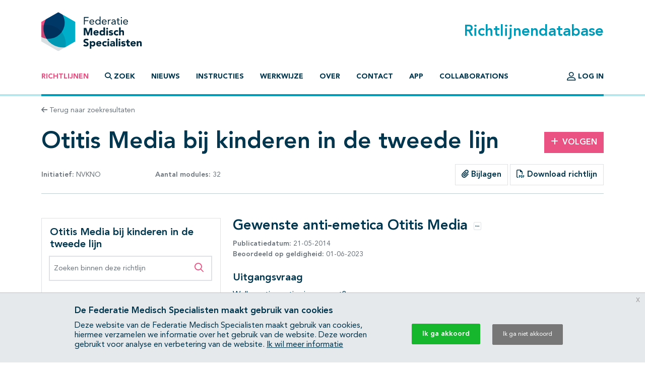

--- FILE ---
content_type: text/html; charset=UTF-8
request_url: https://richtlijnendatabase.nl/richtlijn/otitis_media_bij_kinderen_in_de_tweede_lijn/anesthesiologie_bij_otitis_media/gewenste_anti-emetica_otitis_media.html
body_size: 17267
content:
<!DOCTYPE html><html class="no-js" lang="nl">
<head>
    <meta http-equiv="X-UA-Compatible" content="IE=edge">

    <meta charset="utf-8">
<meta property="og&#x3A;type" content="article">
<meta property="og&#x3A;title" content="Otitis&#x20;Media&#x20;bij&#x20;kinderen&#x20;in&#x20;de&#x20;tweede&#x20;lijn">
<meta property="og&#x3A;image" content="https&#x3A;&#x2F;&#x2F;richtlijnendatabase.nl&#x2F;images&#x2F;logo-social.png">
<meta property="og&#x3A;description" content="Gewenste&#x20;anti-emetica&#x20;Otitis&#x20;Media">
<meta name="viewport" content="width&#x3D;device-width,&#x20;maximum-scale&#x3D;2.0,&#x20;minimum-scale&#x3D;1.0,&#x20;initial-scale&#x3D;1.0">
<meta name="apple-mobile-web-app-capable" content="yes">
<meta name="msapplication-TileColor" content="&#x23;ffffff">
<meta name="msapplication-config" content="&#x2F;images&#x2F;iconpack&#x2F;browserconfig.xml&#x3F;1cb91424">
<meta name="theme-color" content="&#x23;ffffff">
	<title>Gewenste anti-emetica Otitis Media - Richtlijn - Richtlijnendatabase</title>
        <script >
    //<!--
    window.Application = window.Application || {};
window.Application.config = JSON.parse('\x5B\x5D');

    //-->
</script>    <script>
(function(i,s,o,g,r,a,m){i['GoogleAnalyticsObject']=r;i[r]=i[r]||function(){
(i[r].q=i[r].q||[]).push(arguments)},i[r].l=1*new Date();a=s.createElement(o),
m=s.getElementsByTagName(o)[0];a.async=1;a.src=g;m.parentNode.insertBefore(a,m)
})(window,document,'script','https://www.google-analytics.com/analytics.js','ga');
ga('create', 'UA-42540381-2');
ga('set', 'anonymizeIp', true);
ga('send', 'pageview');
ga('send', 'event', 'guideline/default', 'view', 'anesthesiologie_bij_otitis_media/gewenste_anti-emetica_otitis_media', '0');
</script>

	<link href="&#x2F;images&#x2F;iconpack&#x2F;favicon.ico&#x3F;9804d7b5" rel="shortcut&#x20;icon">
<link href="&#x2F;images&#x2F;iconpack&#x2F;safari-pinned-tab.svg&#x3F;de3a28cc" rel="mask-icon">
<link href="&#x2F;images&#x2F;iconpack&#x2F;site.webmanifest&#x3F;f313b472" rel="manifest">
<link href="&#x2F;images&#x2F;iconpack&#x2F;favicon-16x16.png&#x3F;9592c4ff" rel="icon" sizes="16x16" type="image&#x2F;png">
<link href="&#x2F;images&#x2F;iconpack&#x2F;favicon-32x32.png&#x3F;8cefdb7d" rel="icon" sizes="32x32" type="image&#x2F;png">
<link href="&#x2F;images&#x2F;iconpack&#x2F;apple-touch-icon.png&#x3F;73c84f54" rel="apple-touch-icon" sizes="180x180">
<link href="&#x2F;assets&#x2F;dist&#x2F;common&#x2F;common.ae89e2c8.css" media="all" rel="stylesheet" type="text&#x2F;css">
<link href="https&#x3A;&#x2F;&#x2F;richtlijnendatabase.nl&#x2F;richtlijn&#x2F;otitis_media_bij_kinderen_in_de_tweede_lijn&#x2F;anesthesiologie_bij_otitis_media&#x2F;gewenste_anti-emetica_otitis_media.html" rel="canonical">
<link href="&#x2F;assets&#x2F;dist&#x2F;guideline&#x2F;guideline.e72244f3.css" media="all" rel="stylesheet" type="text&#x2F;css">
<link href="&#x2F;assets&#x2F;dist&#x2F;guideline&#x2F;profound-search.087b8297.css" media="all" rel="stylesheet" type="text&#x2F;css">
<link href="&#x2F;assets&#x2F;dist&#x2F;guideline&#x2F;search.cd398747.css" media="all" rel="stylesheet" type="text&#x2F;css">
<link href="&#x2F;assets&#x2F;dist&#x2F;cookiecompliance&#x2F;notice.2261fec1.css" media="all" rel="stylesheet" type="text&#x2F;css">
</head>
<body id="body" class="guideline&#x20;has-guideline-navbar">
<script async src="https://www.googletagmanager.com/gtag/js?id=GTM-MW7CZV"></script><script>
window.dataLayer = window.dataLayer || [];
function gtag(){dataLayer.push(arguments);}
gtag('js', new Date());

gtag('config', 'GTM-MW7CZV');
gtag('config', 'GTM-MW7CZV', { 'anonymize_ip': true });
</script>

<div class="position-relative d-flex flex-column min-vh-100">

    <header class="main-header border-bottom border-primary-light border-width-1">
        <div class="main-header-top container pt-4 pb-3 d-flex justify-content-between align-items-center">
            <a class="logo" href="&#x2F;">
                <img src="/images/logo.svg?dbd77da5" alt="Home">
            </a>

            <h1 class="m-0 text-primary">Richtlijnendatabase</h1>
        </div>

        <div class="navigation container">
            <nav class="navbar navbar-expand-lg navbar-light border-bottom border-primary border-width-1 mb-n1">
                <div class="mx-auto">
                    <a class="navbar-toggler btn" href="&#x2F;zoek">
                        <span class="fa-solid fa-magnifying-glass" aria-hidden="true"></span>
                        Zoek                    </a>
                    <button class="navbar-toggler btn" type="button" data-bs-toggle="collapse" data-bs-target="#main-navigation" aria-controls="main-navigation" aria-expanded="false">
                        <span class="fa-solid fa-bars" aria-hidden="true"></span>
                        <span class="fa-solid fa-times" aria-hidden="true"></span>
                        Menu                    </button>
                </div>

                <div class="collapse navbar-collapse" id="main-navigation">
                    <ul class="navbar-nav&#x20;flex-column&#x20;flex-lg-row&#x20;me-auto">
                            
        
        <li class="nav-item">
            <a class="nav-link active" href="&#x2F;">
                                Richtlijnen            </a>

                    </li>
                            
        
        <li class="nav-item">
            <a class="nav-link nav-link-collapse" data-bs-toggle="collapse" href="#search-form-wrapper" role="button" aria-expanded="false" aria-controls="search-form-wrapper">
                                        <span class="fa-solid&#x20;fa-magnifying-glass" aria-hidden="true"></span>
                                            <span class="fa-solid&#x20;fa-times" aria-hidden="true"></span>
                                    Zoek            </a>

                    </li>
                            
        
        <li class="nav-item">
            <a class="nav-link" href="&#x2F;nieuws">
                                Nieuws            </a>

                    </li>
                            
        
        <li class="nav-item">
            <a class="nav-link" href="&#x2F;instructies.html">
                                Instructies            </a>

                    </li>
                            
        
        <li class="nav-item">
            <a class="nav-link" href="&#x2F;werkwijze.html">
                                Werkwijze            </a>

                    </li>
                            
        
        <li class="nav-item">
            <a class="nav-link" href="&#x2F;over_deze_site.html">
                                Over            </a>

                    </li>
                            
        
        <li class="nav-item">
            <a class="nav-link" href="&#x2F;contact">
                                Contact            </a>

                    </li>
                            
        
        <li class="nav-item">
            <a class="nav-link" href="&#x2F;app.html">
                                App            </a>

                    </li>
                            
        
        <li class="nav-item">
            <a class="nav-link" href="&#x2F;collaborations.html">
                                Collaborations            </a>

                    </li>
    </ul>
                    <ul class="navbar-nav&#x20;flex-column&#x20;flex-lg-row">
                                    
        
        <li class="nav-item">
            <a class="nav-link" href="&#x2F;login.html">
                                        <span class="fa-regular&#x20;fa-user-large&#x20;fa-lg" aria-hidden="true"></span>
                                    Log in            </a>

                    </li>
            </ul>
                </div>
            </nav>
        </div>
    </header>

    <main class="main-content">
        <div id="search-form-wrapper" class="collapse">
    <div class="jumbotron mb-0">
        <div class="container">
            
            <form method="GET" name="search_form" class="search-form" role="search" action="&#x2F;zoek" id="search_form">
            <div class="input-group">
                <label class="visually-hidden" for="search_form_query">Zoek op richtlijn of trefwoord</label>                <input type="search" name="query" id="search_form_query" class="form-control&#x20;form-control-lg&#x20;border-0&#x20;shadow" autocomplete="off" placeholder="Zoek&#x20;op&#x20;richtlijn&#x20;of&#x20;trefwoord" data-autocomplete="&#x2F;autocomplete" value="">
                <button class="btn btn-secondary ms-md-3 px-md-5" type="submit">
                    <span class="fa-solid fa-magnifying-glass" aria-hidden="true"></span>
                    <span class="d-none d-md-inline-block ms-1">Zoeken</span>
                </button>
            </div>

            </form>        </div>
    </div>
</div>

<div class="container mt-3 mb-4">
    <a class="text-decoration-none text-body-secondary font-size-sm" href="&#x2F;zoek">
    <span class="fa-solid fa-arrow-left" aria-hidden="true"></span>
    Terug naar zoekresultaten
</a></div>

<div class="container mb-5">
    <div class="row align-items-center mb-3">
        <div class="col-md mb-3 mb-md-0">
            <h1 class="mb-0">Otitis Media bij kinderen in de tweede lijn</h1>
        </div>

                    <div class="col-md-3 col-lg-2 text-md-end">
                <a class="btn btn-secondary" href="&#x2F;user&#x2F;auth&#x2F;login" data-fancybox data-type="ajax" rel="nofollow">
    <span class="fa-solid fa-plus me-2" aria-hidden="true"></span>Volgen
</a>            </div>
            </div>

    <div class="row align-items-center mb-3">
        <div class="col-lg-4 mb-3 mb-lg-0">
            <div class="d-flex justify-content-between text-body-secondary font-size-sm text-nowrap flex-wrap">
                <span>
                    <strong>Initiatief:</strong>

                    
                                                                                NVKNO                        
                                    </span>

                                    <span>
                        <strong>Aantal modules:</strong>
                        32                    </span>
                
                            </div>
        </div>

        <div class="col-lg text-lg-end">
                            <div class="btn-group" role="group">
                                            <a href="#related_products_wrapper" class="btn border">
                            <span class="fa-solid fa-paperclip" aria-hidden="true"></span>
                            Bijlagen                        </a>
                    
                                    </div>
            
                            <a class="btn border" href="&#x2F;pdf&#x3F;g&#x3D;1139&amp;m&#x3D;3485" data-fancybox data-type="ajax">
                    <span class="fa-regular fa-file-pdf" aria-hidden="true"></span>
                    Download richtlijn                </a>
                    </div>
    </div>

    <hr class="mb-lg-5 mb-3">

    <nav class="guideline-navbar navbar py-0 px-4 navbar-light bg-white sticky-top shadow d-lg-none">
        <strong>Otitis Media bij kinderen in de tweede lijn</strong>
        <button class="btn btn-sm" data-bs-toggle="collapse" data-bs-target="#guideline-navbar" aria-expanded="false" aria-controls="guideline-navbar">
            <span class="fa-stack" aria-hidden="true">
                <span class="fa-solid fa-bars fa-stack-1x"></span>
                <span class="fa-regular fa-magnifying-glass fa-stack-1x ms-2"></span>
            </span>
            <span class="visually-hidden">Open inhoudsopgave</span>
        </button>
    </nav>

    <div class="row mt-5">

        <div class="guideline-navigation-container col-lg-4">

            <div class="guideline-navigation collapse navbar-collapse d-lg-block" id="guideline-navbar">
                <div class="row g-0 h-100">

                    <div class="col-12 col-md-8 col-lg-12 bg-white order-2 order-md-1 h-100 guideline-navigation-scroll">

                        <div class="p-3">
                            <h4>Otitis Media bij kinderen in de tweede lijn</h4>

                            <div class="profound-search-container mb-4">
                                <div class="profound-search-container"><form method="get" name="profoundSearchForm" role="search" action="&#x2F;richtlijn&#x2F;zoek&#x2F;otitis_media_bij_kinderen_in_de_tweede_lijn" id="profoundSearchForm_235449198">
    <div class="input-group h-100">
        <label class="visually-hidden" for="profoundSearchForm_query">Zoeken binnen deze richtlijn</label><input type="search" name="query" id="profoundSearchForm_query" class="form-control&#x20;form-control-md&#x20;input-error" autocomplete="off" placeholder="Zoeken&#x20;binnen&#x20;deze&#x20;richtlijn" value="">
        <button type="submit" class="btn btn-lg text-secondary">
            <span class="fa-regular fa-magnifying-glass" aria-hidden="true"></span>
            <span class="visually-hidden">Zoeken binnen deze richtlijn</span>
        </button>
    </div>
</form></div>                            </div>

                                                            <div class="d-flex justify-content-between collapse-wrapper">
                                    <span>Alles openklappen</span>
                                    <button class="btn p-0" data-toggle="multi" data-expand-target=".nav.flex-column" data-toggle-target=".collapse-wrapper">
                                        <span class="fa-light fa-square-plus" aria-hidden="true"></span>
                                        <span class="visually-hidden">Alles openklappen</span>
                                    </button>
                                </div>

                                <div class="d-none justify-content-between collapse-wrapper">
                                    <span>Alles dichtklappen</span>
                                    <button class="btn p-0" data-toggle="multi" data-collapse-target=".nav.flex-column" data-toggle-target=".collapse-wrapper">
                                        <span class="fa-light fa-square-minus" aria-hidden="true"></span>
                                        <span class="visually-hidden">Alles dichtklappen</span>
                                    </button>
                                </div>
                                                    </div>

                        <hr/>

                        <nav class="pt-3"><ol class="nav&#x20;flex-column&#x20;nav-ordered"><li class="nav-item"><div class="nav-link d-flex"><a class="text-decoration-none mx-2" href="&#x2F;richtlijn&#x2F;otitis_media_bij_kinderen_in_de_tweede_lijn&#x2F;startpagina_otitis_media_bij_kinderen_in_de_tweede_lijn_2024.html">Startpagina – Otitis media bij kinderen in de tweede lijn</a></div></li>
<li class="nav-item"><div class="nav-link d-flex"><a class="text-decoration-none mx-2" href="&#x2F;richtlijn&#x2F;otitis_media_bij_kinderen_in_de_tweede_lijn&#x2F;effecten_van_otitis_media_op_taal-_en_spraakontwikkeling_gedrag_en_kwaliteit_van_leven_2024.html">Effecten van otitis media op taal- en spraakontwikkeling, gedrag en kwaliteit van leven</a></div></li>
<li class="nav-item"><div class="nav-link d-flex"><a class="text-decoration-none mx-2" href="&#x2F;richtlijn&#x2F;otitis_media_bij_kinderen_in_de_tweede_lijn&#x2F;diagnostiek_otitis_media_bij_kinderen_2024.html">Diagnostiek otitis media bij kinderen</a><button  class="btn&#x20;btn-collapse&#x20;p-0&#x20;ms-auto" data-bs-toggle="collapse" data-bs-target="&#x23;page-20976" aria-expanded="false" aria-controls="page-20976">    <span class="fa-light fa-square-plus" aria-hidden="true"></span>    <span class="visually-hidden">Subpagina&#039;s open- en dichtklappen</span></button></div><div class="collapse" id="page-20976"><ol class="nav&#x20;flex-column&#x20;nav-ordered"><li class="nav-item"><div class="nav-link d-flex"><a class="text-decoration-none mx-2" href="&#x2F;richtlijn&#x2F;otitis_media_bij_kinderen_in_de_tweede_lijn&#x2F;diagnostiek_otitis_media_bij_kinderen_2024&#x2F;diagnostische_instrumenten_voor_otitis_media_2024.html">Diagnostische instrumenten voor otitis media</a></div></li>
<li class="nav-item"><div class="nav-link d-flex"><a class="text-decoration-none mx-2" href="&#x2F;richtlijn&#x2F;otitis_media_bij_kinderen_in_de_tweede_lijn&#x2F;diagnostiek_otitis_media_bij_kinderen_2024&#x2F;logopedisch_onderzoek_otitis_media_kinderen.html">Logopedisch onderzoek Otitis Media kinderen</a></div></li>
<li class="nav-item"><div class="nav-link d-flex"><a class="text-decoration-none mx-2" href="&#x2F;richtlijn&#x2F;otitis_media_bij_kinderen_in_de_tweede_lijn&#x2F;diagnostiek_otitis_media_bij_kinderen_2024&#x2F;microbiologische_diagnostiek_van_otitis_media_bij_kinderen.html">Microbiologische diagnostiek van Otitis Media</a></div></li>
<li class="nav-item"><div class="nav-link d-flex"><a class="text-decoration-none mx-2" href="&#x2F;richtlijn&#x2F;otitis_media_bij_kinderen_in_de_tweede_lijn&#x2F;diagnostiek_otitis_media_bij_kinderen_2024&#x2F;immunologisch_onderzoek_otitis_media_kinderen.html">Immunologisch onderzoek Otitis Media kinderen</a></div></li></ol></div></li>
<li class="nav-item"><div class="nav-link d-flex"><a class="text-decoration-none mx-2" href="&#x2F;richtlijn&#x2F;otitis_media_bij_kinderen_in_de_tweede_lijn&#x2F;niet-chirurgische_behandeling_roma_2024.html">Niet-chirurgische behandeling rOMA</a><button  class="btn&#x20;btn-collapse&#x20;p-0&#x20;ms-auto" data-bs-toggle="collapse" data-bs-target="&#x23;page-20978" aria-expanded="false" aria-controls="page-20978">    <span class="fa-light fa-square-plus" aria-hidden="true"></span>    <span class="visually-hidden">Subpagina&#039;s open- en dichtklappen</span></button></div><div class="collapse" id="page-20978"><ol class="nav&#x20;flex-column&#x20;nav-ordered"><li class="nav-item"><div class="nav-link d-flex"><a class="text-decoration-none mx-2" href="&#x2F;richtlijn&#x2F;otitis_media_bij_kinderen_in_de_tweede_lijn&#x2F;niet-chirurgische_behandeling_roma_2024&#x2F;preventieve_interventies_roma_2024.html">Preventieve interventies rOMA</a></div></li>
<li class="nav-item"><div class="nav-link d-flex"><a class="text-decoration-none mx-2" href="&#x2F;richtlijn&#x2F;otitis_media_bij_kinderen_in_de_tweede_lijn&#x2F;niet-chirurgische_behandeling_roma_2024&#x2F;medicamenteus_roma_otitis_media.html">Medicamenteus rOMA Otitis Media</a></div></li></ol></div></li>
<li class="nav-item"><div class="nav-link d-flex"><a class="text-decoration-none mx-2" href="&#x2F;richtlijn&#x2F;otitis_media_bij_kinderen_in_de_tweede_lijn&#x2F;chirurgische_behandeling_roma_2024.html">Chirurgische behandeling rOMA</a><button  class="btn&#x20;btn-collapse&#x20;p-0&#x20;ms-auto" data-bs-toggle="collapse" data-bs-target="&#x23;page-20980" aria-expanded="false" aria-controls="page-20980">    <span class="fa-light fa-square-plus" aria-hidden="true"></span>    <span class="visually-hidden">Subpagina&#039;s open- en dichtklappen</span></button></div><div class="collapse" id="page-20980"><ol class="nav&#x20;flex-column&#x20;nav-ordered"><li class="nav-item"><div class="nav-link d-flex"><a class="text-decoration-none mx-2" href="&#x2F;richtlijn&#x2F;otitis_media_bij_kinderen_in_de_tweede_lijn&#x2F;chirurgische_behandeling_roma_2024&#x2F;trommelvliesbuisjes_bij_roma_2024.html">Trommelvliesbuisjes bij rOMA</a></div></li>
<li class="nav-item"><div class="nav-link d-flex"><a class="text-decoration-none mx-2" href="&#x2F;richtlijn&#x2F;otitis_media_bij_kinderen_in_de_tweede_lijn&#x2F;chirurgische_behandeling_roma_2024&#x2F;adenotomie_bij_otitis_media_roma_pome_acmom_2024.html">Adenotomie bij otitis media (rOMA, pOME, ACMOM)</a></div></li>
<li class="nav-item"><div class="nav-link d-flex"><a class="text-decoration-none mx-2" href="&#x2F;richtlijn&#x2F;otitis_media_bij_kinderen_in_de_tweede_lijn&#x2F;chirurgische_behandeling_roma_2024&#x2F;tonsillectomie_roma_otitis_media.html">Tonsillectomie rOMA Otitis Media</a></div></li>
<li class="nav-item"><div class="nav-link d-flex"><a class="text-decoration-none mx-2" href="&#x2F;richtlijn&#x2F;otitis_media_bij_kinderen_in_de_tweede_lijn&#x2F;chirurgische_behandeling_roma_2024&#x2F;sanerende_ooroperatie_roma_otitis_media.html">Sanerende ooroperatie rOMA Otitis Media</a></div></li></ol></div></li>
<li class="nav-item"><div class="nav-link d-flex"><a class="text-decoration-none mx-2" href="&#x2F;richtlijn&#x2F;otitis_media_bij_kinderen_in_de_tweede_lijn&#x2F;niet-chirurgische_behandeling_pome_2024.html">Niet-chirurgische behandeling pOME</a><button  class="btn&#x20;btn-collapse&#x20;p-0&#x20;ms-auto" data-bs-toggle="collapse" data-bs-target="&#x23;page-20983" aria-expanded="false" aria-controls="page-20983">    <span class="fa-light fa-square-plus" aria-hidden="true"></span>    <span class="visually-hidden">Subpagina&#039;s open- en dichtklappen</span></button></div><div class="collapse" id="page-20983"><ol class="nav&#x20;flex-column&#x20;nav-ordered"><li class="nav-item"><div class="nav-link d-flex"><a class="text-decoration-none mx-2" href="&#x2F;richtlijn&#x2F;otitis_media_bij_kinderen_in_de_tweede_lijn&#x2F;niet-chirurgische_behandeling_pome_2024&#x2F;logopedisch_pome_otitis_media.html">Logopedisch pOME Otitis Media</a></div></li>
<li class="nav-item"><div class="nav-link d-flex"><a class="text-decoration-none mx-2" href="&#x2F;richtlijn&#x2F;otitis_media_bij_kinderen_in_de_tweede_lijn&#x2F;niet-chirurgische_behandeling_pome_2024&#x2F;hoortoestellen_pome_otitis_media.html">Hoortoestellen pOME Otitis Media</a></div></li>
<li class="nav-item"><div class="nav-link d-flex"><a class="text-decoration-none mx-2" href="&#x2F;richtlijn&#x2F;otitis_media_bij_kinderen_in_de_tweede_lijn&#x2F;niet-chirurgische_behandeling_pome_2024&#x2F;preventief_pome_otitis_media.html">Preventief pOME Otitis Media</a></div></li>
<li class="nav-item"><div class="nav-link d-flex"><a class="text-decoration-none mx-2" href="&#x2F;richtlijn&#x2F;otitis_media_bij_kinderen_in_de_tweede_lijn&#x2F;niet-chirurgische_behandeling_pome_2024&#x2F;medicamenteuze_behandeling_pome_2024.html">Medicamenteuze behandeling pOME</a></div></li></ol></div></li>
<li class="nav-item"><div class="nav-link d-flex"><a class="text-decoration-none mx-2" href="&#x2F;richtlijn&#x2F;otitis_media_bij_kinderen_in_de_tweede_lijn&#x2F;chirurgische_behandeling_pome_2024.html">Chirurgische behandeling pOME</a><button  class="btn&#x20;btn-collapse&#x20;p-0&#x20;ms-auto" data-bs-toggle="collapse" data-bs-target="&#x23;page-20985" aria-expanded="false" aria-controls="page-20985">    <span class="fa-light fa-square-plus" aria-hidden="true"></span>    <span class="visually-hidden">Subpagina&#039;s open- en dichtklappen</span></button></div><div class="collapse" id="page-20985"><ol class="nav&#x20;flex-column&#x20;nav-ordered"><li class="nav-item"><div class="nav-link d-flex"><a class="text-decoration-none mx-2" href="&#x2F;richtlijn&#x2F;otitis_media_bij_kinderen_in_de_tweede_lijn&#x2F;chirurgische_behandeling_pome_2024&#x2F;trommelvliesbuisjes_bij_pome_2024.html">Trommelvliesbuisjes bij pOME</a></div></li>
<li class="nav-item"><div class="nav-link d-flex"><a class="text-decoration-none mx-2" href="&#x2F;richtlijn&#x2F;otitis_media_bij_kinderen_in_de_tweede_lijn&#x2F;chirurgische_behandeling_pome_2024&#x2F;adenotomie_bij_otitis_media_roma_pome_acmom_2024.html">Adenotomie bij otitis media (rOMA, pOME, ACMOM)</a></div></li></ol></div></li>
<li class="nav-item"><div class="nav-link d-flex"><a class="text-decoration-none mx-2" href="&#x2F;richtlijn&#x2F;otitis_media_bij_kinderen_in_de_tweede_lijn&#x2F;behandeling_niet-chirurgisch_acmom.html">Behandeling (niet-chirurgisch) ACMOM</a><button  class="btn&#x20;btn-collapse&#x20;p-0&#x20;ms-auto" data-bs-toggle="collapse" data-bs-target="&#x23;page-20962" aria-expanded="false" aria-controls="page-20962">    <span class="fa-light fa-square-plus" aria-hidden="true"></span>    <span class="visually-hidden">Subpagina&#039;s open- en dichtklappen</span></button></div><div class="collapse" id="page-20962"><ol class="nav&#x20;flex-column&#x20;nav-ordered"><li class="nav-item"><div class="nav-link d-flex"><a class="text-decoration-none mx-2" href="&#x2F;richtlijn&#x2F;otitis_media_bij_kinderen_in_de_tweede_lijn&#x2F;behandeling_niet-chirurgisch_acmom&#x2F;medicamenteus_acmom.html">Medicamenteus actieve chronische mucosale otitis media (ACMOM)</a></div></li>
<li class="nav-item"><div class="nav-link d-flex"><a class="text-decoration-none mx-2" href="&#x2F;richtlijn&#x2F;otitis_media_bij_kinderen_in_de_tweede_lijn&#x2F;behandeling_niet-chirurgisch_acmom&#x2F;hoortoestellen_acmom_otitis_media.html">Hoortoestellen ACMOM Otitis Media</a></div></li></ol></div></li>
<li class="nav-item"><div class="nav-link d-flex"><a class="text-decoration-none mx-2" href="&#x2F;richtlijn&#x2F;otitis_media_bij_kinderen_in_de_tweede_lijn&#x2F;behandeling_chirurgisch_acmom.html">Behandeling (chirurgisch) ACMOM</a><button  class="btn&#x20;btn-collapse&#x20;p-0&#x20;ms-auto" data-bs-toggle="collapse" data-bs-target="&#x23;page-20965" aria-expanded="false" aria-controls="page-20965">    <span class="fa-light fa-square-plus" aria-hidden="true"></span>    <span class="visually-hidden">Subpagina&#039;s open- en dichtklappen</span></button></div><div class="collapse" id="page-20965"><ol class="nav&#x20;flex-column&#x20;nav-ordered"><li class="nav-item"><div class="nav-link d-flex"><a class="text-decoration-none mx-2" href="&#x2F;richtlijn&#x2F;otitis_media_bij_kinderen_in_de_tweede_lijn&#x2F;behandeling_chirurgisch_acmom&#x2F;adenotomie_bij_otitis_media_roma_pome_acmom_2024.html">Adenotomie bij otitis media (rOMA, pOME, ACMOM)</a></div></li>
<li class="nav-item"><div class="nav-link d-flex"><a class="text-decoration-none mx-2" href="&#x2F;richtlijn&#x2F;otitis_media_bij_kinderen_in_de_tweede_lijn&#x2F;behandeling_chirurgisch_acmom&#x2F;tympanoplastiek_acmom_otitis_media.html">Tympanoplastiek ACMOM Otitis Media</a></div></li></ol></div></li>
<li class="nav-item"><div class="nav-link d-flex"><a class="text-decoration-none mx-2" href="&#x2F;richtlijn&#x2F;otitis_media_bij_kinderen_in_de_tweede_lijn&#x2F;anesthesiologie_bij_otitis_media.html">Anesthesiologie bij Otitis Media</a><button  class="btn&#x20;btn-collapse&#x20;p-0&#x20;ms-auto" data-bs-toggle="collapse" data-bs-target="&#x23;page-20968" aria-expanded="true" aria-controls="page-20968">    <span class="fa-light fa-square-plus" aria-hidden="true"></span>    <span class="visually-hidden">Subpagina&#039;s open- en dichtklappen</span></button></div><div class="collapse show" id="page-20968"><ol class="nav&#x20;flex-column&#x20;nav-ordered"><li class="nav-item"><div class="nav-link d-flex"><a class="text-decoration-none mx-2" href="&#x2F;richtlijn&#x2F;otitis_media_bij_kinderen_in_de_tweede_lijn&#x2F;anesthesiologie_bij_otitis_media&#x2F;perioperatieve_pijnbestrijding_otitis_media.html">Perioperatieve pijnbestrijding Otitis Media</a></div></li>
<li class="nav-item"><div class="nav-link d-flex active"><a class="text-decoration-none mx-2" href="&#x2F;richtlijn&#x2F;otitis_media_bij_kinderen_in_de_tweede_lijn&#x2F;anesthesiologie_bij_otitis_media&#x2F;gewenste_anti-emetica_otitis_media.html">Gewenste anti-emetica Otitis Media</a></div></li></ol></div></li></ol></nav>
                        <nav class="">
                            <ul class="nav flex-column">
                                                                    <li class="nav-item">
                                        <a href="#related_products_wrapper" class="nav-link">
                                            Bijlagen                                        </a>
                                    </li>
                                
                                                            </ul>
                        </nav>

                    </div>

                    <div class="col-12 col-md-4 d-lg-none order-1 order-md-2">
                        <button class="btn btn-light btn-lg rounded-circle m-3 ms-auto d-none d-md-block" data-bs-toggle="collapse" data-bs-target="#guideline-navbar" aria-expanded="false" aria-controls="guideline-navbar">
                            <span class="fa-solid fa-times align-middle" aria-hidden="true"></span>
                            <span class="visually-hidden">Sluit inhoudsopgave</span>
                        </button>

                        <nav class="navbar navbar-light bg-white border-bottom py-2 px-3 d-md-none">
                            <strong>Inhoudsopgave</strong>
                            <button class="btn btn-sm" data-bs-toggle="collapse" data-bs-target="#guideline-navbar" aria-expanded="false" aria-controls="guideline-navbar">
                                <span class="fa-solid fa-times" aria-hidden="true"></span>
                                <span class="visually-hidden">Sluit inhoudsopgave</span>
                            </button>
                        </nav>
                    </div>

                </div>
            </div>

        </div>

        <div class="guideline-article-container col-lg-8">
            <article class="module article mb-5">

                <header class="row mb-4">
                    <div class="col-12 col-sm">
                        <div class="mb-2">
                            <h1 class="h3 d-inline">Gewenste anti-emetica Otitis Media</h1>

                                                            <button class="btn btn-tooltip-xs border mb-2 ms-2" data-bs-toggle="tooltip" data-bs-trigger="click" data-bs-placement="top" data-bs-title="&lt;a&#x20;class&#x3D;&quot;&quot;&#x20;href&#x3D;&quot;&amp;&#x23;x2F&#x3B;user&amp;&#x23;x2F&#x3B;auth&amp;&#x23;x2F&#x3B;login&quot;&#x20;data-fancybox&#x20;data-type&#x3D;&quot;ajax&quot;&#x20;rel&#x3D;&quot;nofollow&quot;&gt;&#x0A;&#x20;&#x20;&#x20;&#x20;&lt;span&#x20;class&#x3D;&quot;fa-solid&#x20;fa-plus&#x20;me-2&quot;&#x20;aria-hidden&#x3D;&quot;true&quot;&gt;&lt;&#x2F;span&gt;Volgen&#x0A;&lt;&#x2F;a&gt;&lt;a&#x20;class&#x3D;&quot;share-btn&quot;&#x20;href&#x3D;&quot;&#x23;&quot;&gt;&#x20;&#x20;&#x20;&#x20;&lt;span&#x20;class&#x3D;&quot;fa-solid&#x20;fa-link&#x20;fa-sm&#x20;me-2&quot;&#x20;aria-hidden&#x3D;&quot;true&quot;&gt;&lt;&#x2F;span&gt;Delen&lt;&#x2F;a&gt;" data-bs-html="true">
                                    <span class="fa-regular fa-ellipsis-h d-block" aria-hidden="true"></span>
                                    <span class="visually-hidden">Opties</span>
                                </button>
                                                    </div>

                                                    <div class="text-body-secondary font-size-sm">
                                <strong>Publicatiedatum:</strong>
                                21-05-2014                            </div>
                        
                                                    <div class="text-body-secondary font-size-sm">
                                <strong>Beoordeeld op geldigheid:</strong>
                                01-06-2023                            </div>
                                            </div>

                                                        </header>

                
                
                
                
<section id="starting_question_wrapper" class="my-3"><h2 class='h4'>Uitgangsvraag</h2><div  id="starting_question" class="module-content&#x20;module-content-editable"><p>Welke anti-emetica is gewenst?</p></div></section><section id="recommendations_wrapper" class="my-3"><h2 class='h4'>Aanbeveling</h2><div  id="recommendations" class="bg-rdb-gray&#x20;border&#x20;p-3&#x20;module-content&#x20;module-content-editable"><p class="highlight">Het wordt niet aanbevolen om standaard anti-emetica te geven bij kinderen die een adenotomie,&nbsp; al dan niet in combinatie met het plaatsen van trommelvliesbuisjes, ondergaan.</p></div></section><section>
    <h2 class="h4">Onderbouwing</h2>

            <section id="preface_wrapper" class="collapsible my-3"><div  class="d-flex&#x20;justify-content-between&#x20;align-items-center" data-bs-toggle="collapse" data-bs-target="&#x23;preface_content" aria-expanded="false" aria-controls="preface_content"><h2 class='h5 mb-0'>Achtergrond</h2><span class="fa-stack fa-sm text-secondary" aria-hidden="true">    <span class="fa-solid fa-circle fa-stack-2x"></span>    <span class="fa-solid fa-plus fa-stack-1x fa-inverse"></span></span></div><div  id="preface_content" class="collapse"><div  id="preface" class="module-content&#x20;module-content-editable"><p>Er is geen literatuur gevonden waardoor een uitspraak gedaan kan worden over het gebruik van anti-emetica na adenotomie en het plaatsen van trommelvliesbuisjes.</p></div></div></section>        <section id="conclusions_wrapper" class="collapsible my-3"><div  class="d-flex&#x20;justify-content-between&#x20;align-items-center" data-bs-toggle="collapse" data-bs-target="&#x23;conclusions_content" aria-expanded="false" aria-controls="conclusions_content"><h2 class='h5 mb-0'>Conclusies / Summary of Findings</h2><span class="fa-stack fa-sm text-secondary" aria-hidden="true">    <span class="fa-solid fa-circle fa-stack-2x"></span>    <span class="fa-solid fa-plus fa-stack-1x fa-inverse"></span></span></div><div  id="conclusions_content" class="collapse"><div  id="conclusions" class="module-content&#x20;module-content-editable"><table border="1">
<tbody>
<tr>
<td>
<p><strong>&nbsp;</strong></p>
<p><strong>&nbsp;</strong></p>
<p><strong>&nbsp;</strong></p>
</td>
<td>
<p>Er is geen wetenschappelijk bewijs om standaard anti-emetica te geven bij kinderen die een adenotomie ondergaan, al dan niet in combinatie met het plaatsen van trommelvliesbuisjes.</p>
</td>
</tr>
</tbody>
</table></div></div></section>        
            <section id="reference_overview_wrapper" class="collapsible my-3"><div  class="d-flex&#x20;justify-content-between&#x20;align-items-center" data-bs-toggle="collapse" data-bs-target="&#x23;reference_overview_content" aria-expanded="false" aria-controls="reference_overview_content"><h2 class='h5 mb-0'>Referenties</h2><span class="fa-stack fa-sm text-secondary" aria-hidden="true">    <span class="fa-solid fa-circle fa-stack-2x"></span>    <span class="fa-solid fa-plus fa-stack-1x fa-inverse"></span></span></div><div  id="reference_overview_content" class="collapse"><div  id="reference_overview" class="module-content"><ol class="referenceOverview">
<li><div class="reference">    <a class="referencefull" name="ref_3485_1_1">A</a>nnila, P., Viitanen, H., Reinikainen, P., Baer, G., Lindgren, L. Induction characteristics of thiopentone/suxamethonium, propofol/alfentanil or halothane alone in children aged 1-3 years. Eur J Anaesth 1999 ;16[6]: 359-366.</div></li>
<li><div class="reference">    <a class="referencefull" name="ref_3485_1_2">B</a>ean-Lijewski, J.D., Stinson, J.C. Acetaminophen or ketorolac for post myringotomy pain in children? A prospective, double-blinded comparison. Paediatr Anaesth 1997;7[2]: 131-37.</div></li>
<li><div class="reference">    <a class="referencefull" name="ref_3485_1_3">B</a>ennie, R.E., Boehringer, L.A., McMahon, S., Allen, H., Dierdorf, S.F. Postoperative analgesia with preoperative oral ibuprofen or acetaminophen in children undergoing myringotomy. Paediatr Anaesth 1997;7[5]: 399-403.</div></li>
<li><div class="reference">    <a class="referencefull" name="ref_3485_1_4">C</a>arpenter, R.D., Sikich, N., Levine, M., Lerman, J. Anaesthesia for insertion of ear tubes in children: comparison of propofol, thiopentone and halothane. Paediatr Anaesth 1997;7[1]: 25-31.</div></li>
<li><div class="reference">    <a class="referencefull" name="ref_3485_1_5">C</a>ravero, J.P., Beach, M., Dodge, C.P., Whalen, K. Emergence characteristics of sevoflurane compared to halothane in pediatric patients undergoing bilateral pressure equalization tube insertion. J Clin Anesth 2000;12[5]: 397-401.</div></li>
<li><div class="reference">    <a class="referencefull" name="ref_3485_1_6">D</a>avis, P.J., Cohen, I.T., McGowan, F.X., Latta, K. Recovery characteristics of desfllurane versus halothane for maintenance of anesthesia in pediatric ambulatory patients. Anesthesiology 1994; 80:293-302</div></li>
<li><div class="reference">    <a class="referencefull" name="ref_3485_1_7">D</a>avis, P.J.G. Recovery characteristics of sevoflurane and halothane in preschool-aged children undergoing bilateral myringotomy and pressure equalization tube insertion. Anesth Analg 1999;88[1]: 34-8.</div></li>
<li><div class="reference">    <a class="referencefull" name="ref_3485_1_8">F</a>inkel, J.C., Cohen, I.T., Hannallah, R.S., Patel, K.M., Kim, M.S., Hummer, K.A., et al. The effect of intranasal fentanyl on the emergence characteristics after sevoflurane anesthesia in children undergoing surgery for bilateral myringotomy tube placement. Anesth Analg 2001;92[5]: 1164-1168.</div></li>
<li><div class="reference">    <a class="referencefull" name="ref_3485_1_9">G</a>alinkin, J.L., Fazi, L.M., Cuy, R.M., Chiavacci, R.M., Kurth, C.D., Shah, U.K., et al. Use of intranasal fentanyl in children undergoing myringotomy and tube placement during halothane and sevoflurane anesthesia. Anesthesiology 2000;93[6]: 1378-1383.</div></li>
<li><div class="reference">    <a class="referencefull" name="ref_3485_1_10">G</a>reenspun, J.C.F., Hannallah, R.S., Welborn, L.G., Norden, J.M. Comparison of sevoflurane and halothane anesthesia in children undergoing outpatient ear, nose, and throat surgery. J Clin Anesth 1995;7[5]: 398-402.</div></li>
<li><div class="reference">    <a class="referencefull" name="ref_3485_1_11">H</a>unt, A.K., Karela, M., Robb, P.J. Day-case adenoidectomy: Outcomes are improved using suction coagulation and prophylactic anti-emetic treatment. Int J Pediatr Otorhinolaryngol 2005;69[12]: 1629-1633.</div></li>
<li><div class="reference">    <a class="referencefull" name="ref_3485_1_12">K</a>inderformularium: www.kinderformularium.nl</div></li>
<li><div class="reference">    <a class="referencefull" name="ref_3485_1_13">K</a>nutsson, J.T., Tibbelin, A., Von Unge, M. Adjuvant local anaesthetics in the epipharyngeal space in day-case adenoidectomy: A prospective, randomized, double-blind, placebo-controlled trial. Acta Oto-Laryngol 2006;126[1]: 51-55.</div></li>
<li><div class="reference">    <a class="referencefull" name="ref_3485_1_14">K</a>okki, H., Nikanne, E., Tuovinen, K. I.v. intraoperative ketoprofen in small children during adenoidectomy: a dose-finding study. Br J Anaesth 1998;81[6]: 870-874.</div></li>
<li><div class="reference">    <a class="referencefull" name="ref_3485_1_15">K</a>okki. Nonsteriodal anti-inflammatory drugs for postoperative pain. A focus on children. Pediatric drugs 2003 ;5(2) : 103-123.</div></li>
<li><div class="reference">    <a class="referencefull" name="ref_3485_1_16">K</a>orpela, R.S., Silvola, J., Laakso, E., Meretoja, O.A. Oral naproxen but not oral paracetamol reduces the need for rescue analgesic after adenoidectomy in children. Acta Anaesth Scand 2007;51[6]: 726-30.</div></li>
<li><div class="reference">    <a class="referencefull" name="ref_3485_1_17">L</a>apin, S.L., Auden, S.M., Goldsmith, L.J., Reynolds, A.M. Effects of sevoflurane anaesthesia on recovery in children: a comparison with halothane. Paediatr Anaesth 1999;9[4]: 299-304.</div></li>
<li><div class="reference">    <a class="referencefull" name="ref_3485_1_18">L</a>evy, L., Pandit, U.A., Randel, G.I., Lewis, I.H., Tait, A.R. Upper respiratory tract infections and general anaesthesia in children. Anaesthesia 1992;47: 678-682.</div></li>
<li><div class="reference">    <a class="referencefull" name="ref_3485_1_19">L</a>uotonen, J.L., Laitakari, K., Karjalainen, H., Jokinen, K. EMLA in local anaesthesia of the tympanic membrane. Acta Oto-Laryngol 1992 Supplement;[492]: 63-67.</div></li>
<li><div class="reference">    <a class="referencefull" name="ref_3485_1_20">M</a>aunuksela, E-L., Olkkola, K.T., Korpela, R. Measurement of pain in children with self-reporting and behavioral assessment. Clin Pharmcol Ther 1987: 42: 137141.</div></li>
<li><div class="reference">    <a class="referencefull" name="ref_3485_1_21">M</a>urray, D.J., Cole, J.W., Shrock, C.D., Snider, R.J., Martini, J.A. Sevoflurane versus halothane: effect of oxycodone premedication on emergence behaviour in children. Paediatr Anaesth 2002; 12: 308312.</div></li>
<li><div class="reference">    <a class="referencefull" name="ref_3485_1_22">N</a>ikanne, E., Kokki, H., Tuovinen, K. I.v. perioperative ketoprofen in small children during adenoidectomy. Br J Anaesth 1997;78[1]: 24-27.</div></li>
<li><div class="reference">    <a class="referencefull" name="ref_3485_1_23">N</a>ikanne, E., Kokki, H., Tuovinen, K. Comparison of perioperative ketoprofen 2.0 mg kg-1 with 0.5 mg kg-1 i.v. in small children during adenoidectomy. Br J Anaesth 1997;79[5]: 606-08.</div></li>
<li><div class="reference">    <a class="referencefull" name="ref_3485_1_24">P</a>appas, A.L., Fluder, E.M., Creech, S., Hotaling, A., Park, A. Postoperative analgesia in children undergoing myringotomy and placement equalization tubes in ambulatory surgery. Anesth Analg 2004;96[6]: 1621-1624.</div></li>
<li><div class="reference">    <a class="referencefull" name="ref_3485_1_25">R</a>ichtlijn Pijnmeting en Behandeling van pijn bij kinderen, NVK 2007; http://www.nvk.nl/Kwaliteit/Richtlijnenenindicatoren/Richtlijnen/Pijnmetingenbehandelingvan.aspx</div></li>
<li><div class="reference">    <a class="referencefull" name="ref_3485_1_26">R</a>ichtlijn Ziekte van adenoïd en tonsillen in de tweede lijn (ZATT). Vereniging voor Keel-Neus-Oorheelkunde en Heelkunde van het Hoofd-Halsgebied. Utrecht 2008. http://www.diliguide.nl/document/141/ziekte-van-adenoid-en-tonsillen-in-de-tweede-lijn.html</div></li>
<li><div class="reference">    <a class="referencefull" name="ref_3485_1_27">S</a>teward. A simplified scoring system for post operative recovery room. Can J Anaest 1975; 22:111-3.</div></li>
<li><div class="reference">    <a class="referencefull" name="ref_3485_1_28">T</a>obias, J.D., Lowe, S., Hersey, S., Rasmussen, G.E., Werkhaven, J. Analgesia after bilateral myringotomy and placement of pressure equalization tubes in children: acetaminophen versus acetaminophen with codeine. Anesth Analg 1995;81[3]: 496-500.</div></li>
<li><div class="reference">    <a class="referencefull" name="ref_3485_1_29">T</a>uomilehto, H., Kokki, H. Parenteral ketoprofen for pain management after adenoidectomy: Comparison of intravenous and intramuscular routes of administration. Acta Anaesth Scand 2002;46[2: 184-89.</div></li>
<li><div class="reference">    <a class="referencefull" name="ref_3485_1_30">V</a>iitanen, H., Annila, P., Rorarius, M., Paloheimo, M., Baer, G. Recovery after halothane anaesthesia induced with thiopental, propofol-alfentanil or halothane for day-case adenoidectomy in small children. Br J Anaesth 1998:81[6], 960-962.</div></li>
<li><div class="reference">    <a class="referencefull" name="ref_3485_1_31">V</a>iitanen, H., Baer, G., Annila, P. Recovery characteristics of sevoflurane or halothane for day-case anaesthesia in children aged 1-3 years. Acta Anaesth Scand 2000; 44[1]: 101-106.</div></li>
<li><div class="reference">    <a class="referencefull" name="ref_3485_1_32">V</a>iitanen, H., Annila, P. Analgesic efficacy of tramadol 2 mg kg-1 for paediatric day-case adenoidectomy. Br J Anaesth 2001;86[4], 572-575.</div></li>
<li><div class="reference">    <a class="referencefull" name="ref_3485_1_33">V</a>iitanen, H.T., Tuominen, N., Vääräniemi, H., Nikanne, E., Annila, P. Analgesic efficacy of rectal acetaminophen and ibuprofen alone or in combination for paediatric day-case adenoidectomy.Br J Anaesth 2003;91[3]: 363-7.</div></li>
<li><div class="reference">    <a class="referencefull" name="ref_3485_1_34">W</a>elborn, L.G., Hannallah, R.S., Norden, J.M., Ruttimann, U.E., Callan, C.M.l. Comparison of emergence and recovery characteristics of sevoflurane, desflurane, and halothane in pediatric ambulatory patients. Anesth Analg 1996;83[5]: 917-920.</div></li>
</ol></div></div></section>    
                </section><section id="accountability_wrapper" class="collapsible my-3"><div  class="d-flex&#x20;justify-content-between&#x20;align-items-center" data-bs-toggle="collapse" data-bs-target="&#x23;accountability_content" aria-expanded="false" aria-controls="accountability_content"><h2 class='h5 mb-0'>Verantwoording</h2><span class="fa-stack fa-sm text-secondary" aria-hidden="true">    <span class="fa-solid fa-circle fa-stack-2x"></span>    <span class="fa-solid fa-plus fa-stack-1x fa-inverse"></span></span></div><div  id="accountability_content" class="collapse"><div  id="accountability" class="module-content"><section id="validity_wrapper" class="my-3"><h2 class='h4'>Beoordelingsdatum en geldigheid</h2><div  id="validity" class="module-content&#x20;module-content-editable"><div class="d-table mb-3">
    <p class="d-table-row">
        <span class="d-table-cell">Publicatiedatum</span>
        <span class="d-table-cell">&nbsp;:&nbsp;21-05-2014</span>
    </p>
    <p class="d-table-row">
        <span class="d-table-cell">Beoordeeld op geldigheid</span>
        <span class="d-table-cell">&nbsp;:&nbsp;01-06-2023</span>
    </p>
</div><p>Uiterlijk in 2017 wordt door de Nederlandse Vereniging voor Keel-, Neus- en Oorheelkunde en Heelkunde van het Hoofd-Halsgebied, na raadpleging van of op advies van aan de richtlijn participerende verenigingen, bepaald of deze richtlijn nog actueel is. Zo nodig wordt een nieuwe werkgroep ge&iuml;nstalleerd om (delen van) de richtlijn te herzien. De geldigheid van de richtlijn komt eerder te vervallen indien nieuwe ontwikkelingen aanleiding zijn een herzieningstraject te starten.</p></div></section><section id="initiative_and_authorisation_wrapper" class="my-3"><h2 class='h4'>Initiatief en autorisatie</h2><div  id="initiative_and_authorisation" class="module-content"><span>Initiatief:</span><ul>
<li>Nederlandse Vereniging voor Keel-Neus-Oorheelkunde en Heelkunde van het Hoofd-Halsgebied</li>
</ul>
<span>Geautoriseerd door:</span><ul>
<li>Nederlandse Vereniging voor Anesthesiologie</li>
<li>Nederlandse Vereniging voor Keel-Neus-Oorheelkunde en Heelkunde van het Hoofd-Halsgebied</li>
<li>Nederlandse Vereniging voor Kindergeneeskunde</li>
<li>Nederlandse Vereniging voor Medische Microbiologie</li>
<li>Nederlandse Vereniging  voor Klinische Fysica</li>
</ul>
</div></section><section id="general_wrapper" class="my-3"><h2 class='h4'>Algemene gegevens</h2><div  id="general" class="module-content&#x20;module-content-editable"><p>Deze richtlijn is tot stand gekomen in samenwerking met het Nederlands Huisartsen Genootschap en Stichting Kind en Ziekenhuis,&nbsp;met financi&euml;le steun van ZonMw in het kader van het programma &lsquo;Kennisbeleid, Kwaliteit Curatieve Zorg (KKCZ)&rsquo;.</p>
<p>&nbsp;</p>
<p>Met medewerking van: Artsen Jeugdgezondheidszorg Nederland en Zorgverzekeraars Nederland.</p></div></section><section id="objective_audience_wrapper" class="my-3"><h2 class='h4'>Doel en doelgroep</h2><div  id="objective_audience" class="module-content&#x20;module-content-editable"><p><strong>Doel</strong></p>
<p>Deze richtlijn is een document met aanbevelingen ter ondersteuning van de dagelijkse praktijkvoering. De richtlijn berust op de resultaten van wetenschappelijk onderzoek en aansluitende meningsvorming gericht op het vaststellen van goed medisch handelen. Er wordt aangegeven wat in het algemeen de beste zorg is voor kinderen met otitis media en wat momenteel beschouwd wordt als best practice. De richtlijn geeft aanbevelingen over de diagnostiek, verwijzing, behandeling en eventuele afwachtende beleid (&lsquo;watchfull waiting&rsquo;) van kinderen met otitis media en kan worden gebruikt bij het geven van voorlichting aan ouders en kinderen. Ook biedt de richtlijn aanknopingspunten voor bijvoorbeeld transmurale afspraken of lokale protocollen ter bevordering van de implementatie.</p>
<p>Het doel is het verkrijgen van meer uniformiteit met betrekking tot de diagnostiek, behandeling en begeleiding bij zowel huisartsen als KNO-artsen en andere betrokken beroepsgroepen en het defini&euml;ren van de kaders waarbinnen de multidisciplinaire zorg van kinderen met otitis media plaats moet vinden. Deze richtlijn wil tevens bijdragen aan een betere communicatie tussen behandelaars en ouders van kinderen met otitis media en tussen behandelaars onderling.</p>
<p>Specifieke doelen van deze richtlijn zijn het voorkomen van gezondheidsschade bij pati&euml;nten door het geven van concrete aanbevelingen ten aanzien van verbeterde diagnostische en therapeutische mogelijkheden, het doen van duidelijke uitspraken over te verrichten diagnostiek en behandeling van otitis media bij kinderen en over het te volgen verwijsbeleid.</p>
<p>&nbsp;</p>
<p><strong>Doelgroep</strong></p>
<p>De richtlijn is bedoeld voor alle zorgverleners die bij de behandeling en begeleiding van kinderen met otitis media betrokken zijn: huisartsen, KNO-artsen, kinderartsen, jeugdartsen, anesthesiologen, audiologen, logopedisten en medisch microbiologen.</p></div></section><section id="composition_workgroup_wrapper" class="my-3"><h2 class='h4'>Samenstelling werkgroep</h2><div  id="composition_workgroup" class="module-content&#x20;module-content-editable"><p>Voor het ontwikkelen van deze richtlijn is in 2009 een multidisciplinaire werkgroep samengesteld, bestaande uit vertegenwoordigers van alle bij de diagnostiek, behandeling en begeleiding van kinderen met otitis media betrokken medische disciplines, vertegenwoordiging van de pati&euml;ntenvereniging Kind en Ziekenhuis, een vertegenwoordiger van een zorgverzekeraar en adviseurs van het Kwaliteitsinstituut voor de Gezondheidszorg CBO (zie &lsquo;Samenstelling van de werkgroep en klankbordgroep&rsquo;).</p>
<p>Bij het samenstellen van de werkgroep is rekening gehouden met de geografische spreiding van de werkgroepleden, met een evenredige vertegenwoordiging van de verschillende betrokken verenigingen en instanties, alsmede met een spreiding al dan niet in academische achtergrond.</p>
<p>&nbsp;</p>
<p><strong>Samenstelling van de werkgroep en klankbordgroep</strong></p>
<p>-&nbsp;&nbsp;&nbsp;&nbsp;&nbsp;&nbsp;&nbsp;&nbsp;&nbsp;&nbsp;&nbsp;&nbsp;&nbsp;&nbsp;&nbsp;&nbsp; Dr. L.J.C. Anteunis, Nederlandse Vereniging voor Klinische Fysica (tot november 2009)</p>
<p>-&nbsp;&nbsp;&nbsp;&nbsp;&nbsp;&nbsp;&nbsp;&nbsp;&nbsp;&nbsp;&nbsp;&nbsp;&nbsp;&nbsp;&nbsp;&nbsp; Prof. dr. S. van der Baan, Nederlandse Vereniging voor Keel-, Neus- en Oorheelkunde en Heelkunde van het Hoofd-Halsgebied</p>
<p>-&nbsp;&nbsp;&nbsp;&nbsp;&nbsp;&nbsp;&nbsp;&nbsp;&nbsp;&nbsp;&nbsp;&nbsp;&nbsp;&nbsp;&nbsp;&nbsp; Dr. ir. J.J.A. de Beer, CBO, Utrecht</p>
<p>-&nbsp;&nbsp;&nbsp;&nbsp;&nbsp;&nbsp;&nbsp;&nbsp;&nbsp;&nbsp;&nbsp;&nbsp;&nbsp;&nbsp;&nbsp;&nbsp; Drs. H. Blok, CBO, Utrecht, (tot april 2010)</p>
<p>-&nbsp;&nbsp;&nbsp;&nbsp;&nbsp;&nbsp;&nbsp;&nbsp;&nbsp;&nbsp;&nbsp;&nbsp;&nbsp;&nbsp;&nbsp;&nbsp; Dr. J.Q.P.J. Claessen, Nederlandse Vereniging voor Keel-, Neus- en Oorheelkunde en Heelkunde van het Hoofd-Halsgebied</p>
<p>-&nbsp;&nbsp;&nbsp;&nbsp;&nbsp;&nbsp;&nbsp;&nbsp;&nbsp;&nbsp;&nbsp;&nbsp;&nbsp;&nbsp;&nbsp;&nbsp; Dr. R.A.M.J. Damoiseaux, vice voorzitter, Nederlands Huisartsen Genootschap</p>
<p>-&nbsp;&nbsp;&nbsp;&nbsp;&nbsp;&nbsp;&nbsp;&nbsp;&nbsp;&nbsp;&nbsp;&nbsp;&nbsp;&nbsp;&nbsp;&nbsp; Dr. J.A.M. Engel, voorzitter, Nederlandse Vereniging voor Keel-, Neus- en Oorheelkunde en Heelkunde van het Hoofd-Halsgebied</p>
<p>-&nbsp;&nbsp;&nbsp;&nbsp;&nbsp;&nbsp;&nbsp;&nbsp;&nbsp;&nbsp;&nbsp;&nbsp;&nbsp;&nbsp;&nbsp;&nbsp; Dr. E. Gerrits, Nederlandse Vereniging voor Logopedie en Foniatrie</p>
<p>-&nbsp;&nbsp;&nbsp;&nbsp;&nbsp;&nbsp;&nbsp;&nbsp;&nbsp;&nbsp;&nbsp;&nbsp;&nbsp;&nbsp;&nbsp;&nbsp; Drs. I.J.M. Harms, Zorgverzekeraars Nederland</p>
<p>-&nbsp;&nbsp;&nbsp;&nbsp;&nbsp;&nbsp;&nbsp;&nbsp;&nbsp;&nbsp;&nbsp;&nbsp;&nbsp;&nbsp;&nbsp;&nbsp; Dr. N. van Heerbeek, Vereniging voor Keel-, Neus- en Oorheelkunde en Heelkunde van het Hoofd-Halsgebied, (vanaf september 2009)</p>
<p>-&nbsp;&nbsp;&nbsp;&nbsp;&nbsp;&nbsp;&nbsp;&nbsp;&nbsp;&nbsp;&nbsp;&nbsp;&nbsp;&nbsp;&nbsp;&nbsp; Drs. H.W.E.M.de Man-Hermsen, Nederlandse Vereniging voor Anesthesiologie</p>
<p>-&nbsp;&nbsp;&nbsp;&nbsp;&nbsp;&nbsp;&nbsp;&nbsp;&nbsp;&nbsp;&nbsp;&nbsp;&nbsp;&nbsp;&nbsp;&nbsp; Dr. A. Meuwese-Jongejeugd, Artsen Jeugdgezondheidszorg Nederland</p>
<p>-&nbsp;&nbsp;&nbsp;&nbsp;&nbsp;&nbsp;&nbsp;&nbsp;&nbsp;&nbsp;&nbsp;&nbsp;&nbsp;&nbsp;&nbsp;&nbsp; Dr. A. Ott, Nederlandse Vereniging voor Medische Microbiologie</p>
<p>-&nbsp;&nbsp;&nbsp;&nbsp;&nbsp;&nbsp;&nbsp;&nbsp;&nbsp;&nbsp;&nbsp;&nbsp;&nbsp;&nbsp;&nbsp;&nbsp; Drs. M.J.R. Poth, CBO, Utrecht</p>
<p>-&nbsp;&nbsp;&nbsp;&nbsp;&nbsp;&nbsp;&nbsp;&nbsp;&nbsp;&nbsp;&nbsp;&nbsp;&nbsp;&nbsp;&nbsp;&nbsp; Drs. C.J.G.M. Rosenbrand, CBO, Utrecht</p>
<p>-&nbsp;&nbsp;&nbsp;&nbsp;&nbsp;&nbsp;&nbsp;&nbsp;&nbsp;&nbsp;&nbsp;&nbsp;&nbsp;&nbsp;&nbsp;&nbsp; Dr. M.M. Rovers, Nederlands Huisartsen Genootschap</p>
<p>-&nbsp;&nbsp;&nbsp;&nbsp;&nbsp;&nbsp;&nbsp;&nbsp;&nbsp;&nbsp;&nbsp;&nbsp;&nbsp;&nbsp;&nbsp;&nbsp; Prof. dr. A.G.M. Schilder, Nederlandse Vereniging voor Keel-, Neus- en Oorheelkunde en Heelkunde van het Hoofd-Halsgebied</p>
<p>-&nbsp;&nbsp;&nbsp;&nbsp;&nbsp;&nbsp;&nbsp;&nbsp;&nbsp;&nbsp;&nbsp;&nbsp;&nbsp;&nbsp;&nbsp;&nbsp; Prof. dr. ir. A.F.M. Snik, Nederlandse Vereniging voor Klinische Fysica, (vanaf november 2009)</p>
<p>-&nbsp;&nbsp;&nbsp;&nbsp;&nbsp;&nbsp;&nbsp;&nbsp;&nbsp;&nbsp;&nbsp;&nbsp;&nbsp;&nbsp;&nbsp;&nbsp; Drs. A.M. van Wermeskerken, Nederlandse Vereniging voor Kindergeneeskunde</p>
<p>-&nbsp;&nbsp;&nbsp;&nbsp;&nbsp;&nbsp;&nbsp;&nbsp;&nbsp;&nbsp;&nbsp;&nbsp;&nbsp;&nbsp;&nbsp;&nbsp; Drs. B.M. Wijsen, Stichting Kind en Ziekenhuis</p>
<p>-&nbsp;&nbsp;&nbsp;&nbsp;&nbsp;&nbsp;&nbsp;&nbsp;&nbsp;&nbsp;&nbsp;&nbsp;&nbsp;&nbsp;&nbsp;&nbsp; Mw. H. Rippen, Stichting Kind en Ziekenhuis</p>
<p>&nbsp;</p>
<p><strong>Adviseurs op afstand</strong></p>
<p>-&nbsp;&nbsp;&nbsp;&nbsp;&nbsp;&nbsp;&nbsp;&nbsp;&nbsp;&nbsp;&nbsp;&nbsp;&nbsp;&nbsp;&nbsp;&nbsp; Drs. L.K.P. Tielens, Nederlandse Vereniging voor Anesthesiologie</p>
<p>-&nbsp;&nbsp;&nbsp;&nbsp;&nbsp;&nbsp;&nbsp;&nbsp;&nbsp;&nbsp;&nbsp;&nbsp;&nbsp;&nbsp;&nbsp;&nbsp; Dr. D.B.M van der Werff, Nederlandse Vereniging voor Anesthesiologie</p></div></section><section id="merits_declaration_wrapper" class="my-3"><h2 class='h4'>Belangenverklaringen</h2><div  id="merits_declaration" class="evidence-tables&#x20;module-content&#x20;module-content-editable"><p>De werkgroepleden hebben onafhankelijk gehandeld en waren gemandateerd door hun vereniging. Een overzicht van de belangenverklaringen van werkgroepleden over mogelijke financi&euml;le belangenverstrengeling is beschikbaar bij het CBO.</p></div></section><section id="influence_patient_vision_wrapper" class="my-3"><h2 class='h4'>Inbreng patiëntenperspectief</h2><div  id="influence_patient_vision" class="module-content&#x20;module-content-editable"><p>Bij het opstellen van de richtlijn is rekening gehouden met het pati&euml;ntenperspectief. In de knelpuntanalyse heeft de betrokken pati&euml;ntenvereniging Kind en Ziekenhuis eigen knelpunten ingebracht. Tevens werden knelpunten ge&iuml;nventariseerd middels een interview met ouders van kinderen met een (doorgemaakte) otitis media. De conceptrichtlijn is tevens voorgelegd aan de betrokken pati&euml;ntenvereniging Kind en Ziekenhuis.</p></div></section><section id="method_development_wrapper" class="my-3"><h2 class='h4'>Methode ontwikkeling</h2><div  id="method_development" class="module-content"><p>Evidence based</p></div></section><section id="implementation_wrapper" class="my-3"><h2 class='h4'>Implementatie</h2><div  id="implementation" class="module-content&#x20;module-content-editable"><p>In de verschillende fasen van de ontwikkeling van het concept van de richtlijn is zoveel mogelijk rekening gehouden met de implementatie van de richtlijn en de daadwerkelijke uitvoerbaarheid van de aanbevelingen. De richtlijn wordt verspreid onder alle relevante beroepsgroepen en ziekenhuizen. Ook wordt een samenvatting van de richtlijn ter publicatie aangeboden aan het Nederlands Tijdschrift voor Geneeskunde en zal er in verschillende specifieke vaktijdschriften aandacht worden besteed aan de richtlijn. Daarnaast wordt de integrale tekst van de richtlijn op de websites van de pati&euml;ntenvereniging Kind en Ziekenhuis, het CBO en de betrokken beroepsverenigingen geplaatst.</p>
<p>&nbsp;</p>
<div style="border: solid 1pt; padding: 1pt 4pt 1pt 4pt; background: #C0C0C0;">
<p>De richtlijn wordt getoetst bij de eindgebruiker in de verschillende regio&rsquo;s en Wetenschappelijke Verenigingen, waarbij ook visitaties zullen worden georganiseerd.</p>
</div></div></section><section id="working_method_wrapper" class="my-3"><h2 class='h4'>Werkwijze</h2><div  id="working_method" class="module-content&#x20;module-content-editable"><p align="center"><strong>Tabel 1. Indeling van methodologische kwaliteit van individuele studies</strong></p>
<p align="center">&nbsp;</p>
<p><strong>&nbsp;</strong></p>
<table border="1">
<tbody>
<tr>
<td>
<p><strong>&nbsp;</strong></p>
</td>
<td>
<p>Interventie</p>
</td>
<td>
<p>Diagnostisch accuratesse onderzoek</p>
</td>
<td>
<p>Schade of bijwerkingen, etiologie, prognose*</p>
</td>
</tr>
<tr>
<td>
<p>A1</p>
</td>
<td colspan="3">
<p>Systematische review van tenminste twee onafhankelijk van elkaar uitgevoerde onderzoeken van A2-niveau</p>
</td>
</tr>
<tr>
<td>
<p>A2</p>
</td>
<td>
<p>Gerandomiseerd dubbelblind ver&shy;gelijkend klinisch onderzoek van goede kwaliteit van voldoende omvang</p>
</td>
<td>
<p>Onderzoek ten opzichte van een referentietest (een &lsquo;gouden standaard&rsquo;) met tevoren gedefinieerde afkapwaarden en onafhankelijke beoordeling van de resultaten van test en gouden standaard, betreffende een voldoende grote serie van opeenvolgende pati&euml;nten die allen de index- en referentietest hebben gehad</p>
</td>
<td>
<p>Prospectief cohort onderzoek van voldoende omvang en follow-up, waarbij adequaat gecontroleerd is voor &lsquo;confounding&rsquo; en selectieve follow-up voldoende is uitgesloten.</p>
</td>
</tr>
<tr>
<td>
<p>B</p>
</td>
<td>
<p>Vergelijkend onderzoek, maar niet met alle kenmerken als genoemd onder A2 (hieronder valt ook pati&euml;nt-controle onderzoek, cohort-onderzoek)</p>
</td>
<td>
<p>Onderzoek ten opzichte van een referentietest, maar niet met alle kenmerken die onder A2 zijn genoemd</p>
</td>
<td>
<p>Prospectief cohort onderzoek, maar niet met alle kenmerken als genoemd onder A2 of retrospectief cohort onderzoek of pati&euml;nt-controle onderzoek</p>
</td>
</tr>
<tr>
<td>
<p>C</p>
</td>
<td colspan="3">
<p align="center">Niet-vergelijkend onderzoek</p>
</td>
</tr>
<tr>
<td>
<p>D</p>
</td>
<td colspan="3">
<p align="center">Mening van deskundigen</p>
</td>
</tr>
</tbody>
</table>
<p><em>* Deze classificatie is alleen van toepassing in situaties waarin om ethische of andere redenen gecontroleerde trials niet mogelijk zijn. Zijn die wel mogelijk dan geldt de classificatie voor interventies.</em></p>
<p>&nbsp;</p>
<p align="center"><strong>Niveau van conclusies</strong></p>
<p align="center">&nbsp;</p>
<p><strong>&nbsp;</strong></p>
<table border="1">
<tbody>
<tr>
<td>
<p><strong>&nbsp;</strong></p>
</td>
<td>
<p align="center"><strong>Conclusie gebaseerd op</strong></p>
</td>
</tr>
<tr>
<td>
<p>1</p>
</td>
<td>
<p>Onderzoek van niveau A1 of tenminste 2 onafhankelijk van elkaar uitgevoerde onderzoeken van niveau A2, met consistent resultaat</p>
</td>
</tr>
<tr>
<td>
<p>2</p>
</td>
<td>
<p>1 onderzoek van niveau A2 of tenminste 2 onafhankelijk van elkaar uitgevoerde onderzoeken van niveau B</p>
</td>
</tr>
<tr>
<td>
<p>3</p>
</td>
<td>
<p>1 onderzoek van niveau B of C</p>
</td>
</tr>
<tr>
<td>
<p>4</p>
</td>
<td>
<p>Mening van deskundigen</p>
</td>
</tr>
</tbody>
</table>
<p><strong>&nbsp;</strong></p>
<p><strong>Werkwijze van de werkgroep en de klankbordgroep</strong></p>
<p>Gezien de omvang van het werk werd een aantal subgroepen gevormd met vertegen&shy;woordigers van relevante disciplines. Daarnaast zorgde de voorzitter samen met de adviseurs van het CBO, voor de co&ouml;rdinatie en onderlinge afstemming van de subgroepen.</p>
<p>De werkgroep heeft gedurende een periode van ongeveer twee jaar gewerkt aan de tekst voor de conceptrichtlijn. De subgroepen beoordeelden de door de adviseurs van het CBO geschreven wetenschappelijke onderbouwingen en formuleerden vervolgens de&nbsp; overwegingen en aanbevelingen. Tevens schreven de subgroepen consensusteksten wanneer wetenschappelijk bewijs voor het beantwoorden van de uitgangsvraag ontbrak. De teksten werden tijdens plenaire vergaderingen besproken en na verwerking van de commentaren geaccordeerd. De voltallige werkgroep is 14 maal bijeen geweest om de resultaten van de subgroepen in onderling verband te bespreken. De teksten van de subgroepen zijn door een redactieteam samengevoegd en op elkaar afgestemd tot &eacute;&eacute;n document: de conceptrichtlijn. Deze werd eind oktober 2011 aan verenigingen verstuurd voor commentaar. Na verwerking van het commentaar is de richtlijn in december 2011 door de voltallige werkgroep vastgesteld en ter autorisatie naar de relevante beroepsverenigingen gestuurd.</p>
<p>&nbsp;</p>
<p><strong>Wetenschappelijke bewijsvoering</strong></p>
<p>De aanbevelingen uit deze richtlijn zijn voor zover mogelijk gebaseerd op bewijs uit gepubliceerd wetenschappelijk onderzoek. Relevante artikelen werden gezocht door het verrichten van systematische zoekacties in de Cochrane Database of Systematic Reviews (CDSR, via Wiley InterScience), Medline en Embase (beiden via OvidSP), en, indien relevant, ook in PsycINFO (via OvidSP) of CINAHL (via Ebscohost). Hierbij werd de taal gelimiteerd tot Nederlands en Engels en werden artikelen uitsluitend over dierstudies uitgesloten. Er werd gezocht vanaf publicatiejaar 1990 tot en met de datum van de zoekactie (zoekacties vonden plaats tussen maart 2009 en augustus 2010). Voor de pati&euml;nten&shy;populatie werd de MeSH (Medical Subject Heading) term ' Otitis Media' inclusief de onderliggende termen 'Mastoiditis', Otitis Media, Suppurative' en 'Otitis Media with Effusion' gebruikt, aangevuld met artikelen gevonden met de woorden 'otitis media' naast 'serous*' of 'secretor*', de woorden 'ear discharg*', 'glue ear', 'OMA', 'OME', 'AOM' of 'CSOM', of de woorden 'middle ear' naast 'effus*', 'suppur*' of 'fluid' in titel of samenvatting. De opbrengst werd daarbij ingeperkt op artikelen over 'kinderen'. De volledige zoekstrategie is per vraag in bijlage 4 weergegeven.</p>
<p>Belangrijke selectiecriteria hierbij waren: vergelijkend onderzoek met hoge bewijskracht, zoals meta-analyses, systematische reviews, randomized controlled trials (RCT&rsquo;s) en controlled trials (CT). Waar deze niet voorhanden waren, werd verder gezocht naar vergelijkend cohort onderzoek, vergelijkende pati&euml;nt-controle studies of niet vergelijkend onderzoek.</p>
<p>De kwaliteit van deze artikelen werd door epidemiologen van het CBO en de werkgroepleden beoordeeld aan de hand van &lsquo;evidence-based richtlijnontwikkeling&rsquo; (EBRO)-beoordelings&shy;formulieren. Artikelen van matige of slechte kwaliteit werden uitgesloten. Na deze selectie bleven de artikelen over die als onderbouwing bij de verschillende conclusies in de richtlijn staan vermeld. De geselecteerde artikelen zijn vervolgens gegradeerd naar de mate van bewijs, waarbij de volgende indeling is gebruikt (Tabel 1). De mate van bewijskracht en niveau van bewijs zijn in de conclusies van de verschillende hoofdstukken weergegeven. De belangrijkste literatuur waarop de conclusies zijn gebaseerd is daarbij vermeld.</p>
<p>&nbsp;</p>
<p><strong>Totstandkoming van de aanbevelingen</strong></p>
<p>Voor het komen tot een aanbeveling zijn er naast het wetenschappelijk bewijs vaak andere aspecten van belang, bijvoorbeeld: pati&euml;ntenvoorkeuren, beschikbaarheid van speciale technieken of expertise, organisatorische aspecten, maatschappelijke consequenties of kosten. Deze aspecten worden besproken na de &lsquo;Conclusie&rsquo; in de &lsquo;Overwegingen&rsquo;. Hierin wordt de conclusie op basis van de literatuur in de context van de dagelijkse praktijk geplaatst en vindt een afweging plaats van de voor- en nadelen van de verschillende beleidsopties. De uiteindelijk geformuleerde aanbeveling is het resultaat van het beschikbare bewijs in combinatie met deze overwegingen. Het volgen van deze procedure en het opstellen van de richtlijn in dit &lsquo;format&rsquo; heeft als doel de transparantie van de richtlijn te verhogen. Het biedt ruimte voor een effici&euml;nte discussie tijdens de werkgroepvergaderingen en vergroot bovendien de helderheid voor de gebruiker van de richtlijn.</p></div></section><section id="search_answerability_wrapper" class="my-3"><h2 class='h4'>Zoekverantwoording</h2><div  id="search_answerability" class="module-content&#x20;module-content-editable"><p><strong>Uitslag</strong> <strong>enqu&ecirc;te</strong></p>
<p>Op de vraag of er een anti-emeticum wordt gebruikt bij deze combinatie ingreep gaf 53% van de&nbsp; klinieken aan geen anti-emetica te geven tenzij ge&iuml;ndiceerd (47% wel). Als anti-emetica werd de voorkeur gegeven aan: ondansetron 22%, dexamethason 9% (eventueel gecombineerd met ondansetron), granisetron 8%, motilium 11%, metoclopramide 5% en domperidon 3%.</p></div></section></div></div></section>
                                    <section id="related_products_wrapper" class="collapsible my-3"><div  class="d-flex&#x20;justify-content-between&#x20;align-items-center" data-bs-toggle="collapse" data-bs-target="&#x23;related_products_content" aria-expanded="false" aria-controls="related_products_content"><h2 class='h5 mb-0'><span class='fa-solid&#x20;fa-paperclip&#x20;text-secondary me-2' aria-hidden='true'></span>Bijlagen</h2><span class="fa-stack fa-sm text-secondary" aria-hidden="true">    <span class="fa-solid fa-circle fa-stack-2x"></span>    <span class="fa-solid fa-plus fa-stack-1x fa-inverse"></span></span></div><div  id="related_products_content" class="collapse"><div  id="related_products" class="module-content"><ul class="related-products&#x20;list-unstyled">
<li><strong>Relevant voor patiënten</strong><ul class="list-unstyled">
<li><a  class="d-inline-block" href="http&#x3A;&#x2F;&#x2F;www.kno.nl&#x2F;index.php&#x2F;patienten-informatie&#x2F;oor&#x2F;trommelvliesbuisjes&#x2F;" target="_blank" aria-label="Pati&#xEB;nteninformatie&#x20;Otitis&#x20;Media"><span class="fa-solid fa-chevron-right text-secondary me-3" aria-hidden="true"></span>Patiënteninformatie Otitis Media<span class="fa-solid fa-external-link-alt ms-1" aria-hidden="true"></span></a></li>
</ul>
</li>
<li><strong>Achtergrond en definities</strong><ul class="list-unstyled">
<li><a  href="&#x2F;gerelateerde_documenten&#x2F;bijlage&#x2F;3482&#x2F;1&#x2F;1&#x2F;Algemene&#x25;20Inleiding.html" data-fancybox="attachment" data-type="ajax"><span class="fa-solid fa-chevron-right text-secondary me-3" aria-hidden="true"></span>Algemene Inleiding</a></li>
<li><a  href="&#x2F;gerelateerde_documenten&#x2F;bijlage&#x2F;3482&#x2F;1&#x2F;2&#x2F;Definities&#x25;20Otitis&#x25;20Media&#x25;20bij&#x25;20kinderen.html" data-fancybox="attachment" data-type="ajax"><span class="fa-solid fa-chevron-right text-secondary me-3" aria-hidden="true"></span>Definities Otitis Media bij kinderen</a></li>
</ul>
</li>
<li><strong>Toepassen</strong><ul class="list-unstyled">
<li><a  href="&#x2F;gerelateerde_documenten&#x2F;bijlage&#x2F;3482&#x2F;1&#x2F;3&#x2F;Enquete&#x25;20en&#x25;20uitslagen.html" data-fancybox="attachment" data-type="ajax"><span class="fa-solid fa-chevron-right text-secondary me-3" aria-hidden="true"></span>Enquete en uitslagen</a></li>
</ul>
</li>
<li><strong>Overige</strong><ul class="list-unstyled">
<li><a  href="&#x2F;gerelateerde_documenten&#x2F;file&#x2F;3482&#x2F;1&#x2F;Consultkaart&#x25;20-&#x25;20Otitis.pdf" target="_blank"><span class="fa-solid fa-arrow-to-bottom text-secondary me-3" aria-hidden="true"></span>Consultkaart - Otitis</a></li>
</ul>
</li>
</ul>
</div></div></section>                
                
                
            </article>

                    </div>

    </div>
</div>

    </main>

    <footer class="main-footer bg-light border-top border-width-1 mt-auto">
        <div class="container">
            <div class="pt-5 border-top border-dark border-width-1 mt-n1">
                <div class="row">
                    <div class="direct col-md-6 col-lg-3 mb-4">
                        
    
    <h2>Direct naar</h2>
    <nav>
        <ul class="list-unstyled">
                            
                <li>
                                            <a href="https&#x3A;&#x2F;&#x2F;www.demedischspecialist.nl" target="_blank" rel="external" class="d-flex justify-content-between">
                            <span>Federatie Medisch Specialisten</span>
                            <span aria-hidden="true">
                                <span class="fa-regular fa-external-link fa-lg text-secondary"></span>
                            </span>
                        </a>
                                    </li>
                            
                <li>
                                            <a href="https&#x3A;&#x2F;&#x2F;www.opleidingsetalage.nl" target="_blank" rel="external" class="d-flex justify-content-between">
                            <span>Opleidingsetalage</span>
                            <span aria-hidden="true">
                                <span class="fa-regular fa-external-link fa-lg text-secondary"></span>
                            </span>
                        </a>
                                    </li>
                            
                <li>
                                            <a href="https&#x3A;&#x2F;&#x2F;www.medischevervolgopleidingen.nl" target="_blank" rel="external" class="d-flex justify-content-between">
                            <span>Medische vervolgopleidingen</span>
                            <span aria-hidden="true">
                                <span class="fa-regular fa-external-link fa-lg text-secondary"></span>
                            </span>
                        </a>
                                    </li>
                            
                <li>
                                            <a href="https&#x3A;&#x2F;&#x2F;www.medischevervolgopleidingen.nl&#x2F;tokio-traject-en-model" target="_blank" rel="external" class="d-flex justify-content-between">
                            <span>TOKIO Optimum Project</span>
                            <span aria-hidden="true">
                                <span class="fa-regular fa-external-link fa-lg text-secondary"></span>
                            </span>
                        </a>
                                    </li>
                    </ul>
    </nav>
                    </div>

                    <div class="about col-md-6 col-lg offset-xl-1 mb-4">
                        
    
    <h2>Over de Federatie</h2>
    <nav>
        <ul class="list-unstyled">
                            
                <li>
                                            <a href="https&#x3A;&#x2F;&#x2F;www.demedischspecialist.nl&#x2F;federatie&#x2F;leden-0" rel="external">
                            Wat is de Federatie?                        </a>
                                    </li>
                            
                <li>
                                            <a href="https&#x3A;&#x2F;&#x2F;www.demedischspecialist.nl&#x2F;federatie&#x2F;federatie-medisch-specialisten" rel="external">
                            Wat doet de Federatie?                        </a>
                                    </li>
                    </ul>
    </nav>
                    </div>

                    <div class="links col-md-6 col-lg mb-4">
                        
    
    <h2>Nuttige links</h2>
    <nav>
        <ul class="list-unstyled">
                            
                <li>
                                            <a href="https&#x3A;&#x2F;&#x2F;www.demedischspecialist.nl&#x2F;federatie&#x2F;belangenbehartiging-en-mediabeleid" rel="external">
                            Diensten &amp; advies                        </a>
                                    </li>
                            
                <li>
                                            <a href="http&#x3A;&#x2F;&#x2F;www.demedischspecialist.nl&#x2F;vacatures" rel="external">
                            Werken bij                        </a>
                                    </li>
                            
                <li>
                                            <a id="menu-73" href="&#x2F;gebruikersvoorwaarden.html">Gebruikersvoorwaarden</a>                                    </li>
                            
                <li>
                                            <a href="https&#x3A;&#x2F;&#x2F;www.demedischspecialist.nl&#x2F;privacy-statement" rel="external">
                            Privacyverklaring                        </a>
                                    </li>
                    </ul>
    </nav>
                    </div>

                    <div class="contact col-md-6 col-lg mb-4">
                        <h2>Contact</h2>
                        <p>Mercatorlaan 1200<br/>3528 BL Utrecht</p>
                        <ul class="list-unstyled">
                            <li>
                                <a class="text-nowrap" href="tel:0885053434">
                                    <span class="fa-solid fa-phone me-2" aria-hidden="true"></span>(088) 505 34 34
                                </a>
                            </li>
                            <li>
                                <a class="text-nowrap" href="mailto:info@richtlijnendatabase.nl">
                                    <span class="fa-solid fa-envelope-open me-2" aria-hidden="true"></span>info@richtlijnendatabase.nl
                                </a>
                            </li>
                        </ul>
                    </div>
                </div>

                <nav class="social text-md-end mb-4" aria-label="Social&#x20;media">
                    <ul class="list-inline">
                        <li class="list-inline-item">
                            <a href="https://www.youtube.com/channel/UCzjAkWCKlfCi53K8xDyDiHw">
                                <span class="fa-stack" aria-hidden="true">
                                    <span class="fa-solid fa-circle fa-stack-2x"></span>
                                    <span class="fa-brands fa-youtube fa-stack-1x fa-inverse"></span>
                                </span>
                                <span class="visually-hidden">YouTube</span>
                            </a>
                        </li><li class="list-inline-item">
                            <a href="https://www.linkedin.com/company/federatie-medisch-specialisten">
                                <span class="fa-stack" aria-hidden="true">
                                    <span class="fa-solid fa-circle fa-stack-2x"></span>
                                    <span class="fa-brands fa-linkedin-in fa-stack-1x fa-inverse"></span>
                                </span>
                                <span class="visually-hidden">LinkedIn</span>
                            </a>
                        </li>
                    </ul>
                </nav>
            </div>
        </div>

        <div class="policies small py-3 bg-white">
            <div class="container">
                <div class="row">
                    <div class="col-md">
                        <p class="m-0"><strong>KvK Federatie Medisch Specialisten:</strong> 40483480</p>
                    </div>
                    <div class="col-md text-md-end">
                        <nav>
<ul class="list-inline mb-0">
            
        <li class="list-inline-item">
            <a id="menu-55" href="https&#x3A;&#x2F;&#x2F;www.demedischspecialist.nl&#x2F;privacyverklaring">Privacyverklaring</a>        </li>
    </ul></nav>
                    </div>
                </div>
            </div>
        </div>
    </footer>

    <div class="scroll-top">
        <div class="scroll-top-link-container">
            <a href="#body" class="scroll-top-link">
                <span class="fa-solid fa-chevron-up fa-2x" aria-hidden="true"></span>
                <span class="visually-hidden">Back to top</span>
            </a>
        </div>
    </div>

</div>


<script>var cookie_name = "CookieCompliance";</script>
<article id="cookie-notice" class="cookie-notice bottom">
    <div class="cookie-notice-content">
        <h1>De Federatie Medisch Specialisten maakt gebruik van cookies</h1>

        <p>
            Deze website van de Federatie Medisch Specialisten maakt gebruik van cookies, hiermee verzamelen we informatie over het gebruik van de website. Deze worden gebruikt voor analyse en verbetering van de website.
                            <a id="cookie-notice-info" class="cookie-notice-info" target="_blank"
                    href="https&#x3A;&#x2F;&#x2F;www.demedischspecialist.nl&#x2F;privacy-statement">
                    Ik wil meer informatie                </a>
                    </p>

        <ul class="cookie-notice-button-group">
            <li class="cookie-notice-button">
                <a id="cookie-notice-accept" class="cookie-notice-accept CookiesOK" href="#">
                    Ik ga akkoord                </a>
            </li>
                        <li class="cookie-notice-button">
                <a id="cookie-notice-decline" class="cookie-notice-decline" href="#">
                    Ik ga niet akkoord                </a>
            </li>
                    </ul>

        <a href="#" id="cookie-notice-close" class="cookie-notice-close">x</a>
    </div>
</article><script  src="&#x2F;assets&#x2F;dist&#x2F;runtime.64717289.js"></script>
<script  src="&#x2F;assets&#x2F;dist&#x2F;vendor&#x2F;jquery.35b49cb5.js"></script>
<script  src="&#x2F;assets&#x2F;dist&#x2F;common&#x2F;common.0b89bb95.js"></script>
<script  src="&#x2F;assets&#x2F;dist&#x2F;guideline&#x2F;guideline.41a525cc.js"></script>
<script  src="&#x2F;assets&#x2F;dist&#x2F;guideline&#x2F;profound-search.bcf4fa57.js"></script>
<script  src="&#x2F;assets&#x2F;dist&#x2F;guideline&#x2F;pdf.cb9b8fec.js"></script>
<script  src="&#x2F;assets&#x2F;dist&#x2F;guideline&#x2F;search.954aab77.js"></script>
<script  src="&#x2F;assets&#x2F;dist&#x2F;cookiecompliance&#x2F;notice.ca673e1f.js"></script>
<script >
    //<!--
    var lcMessages = {"Over deze module":"Over deze module","sluiten":"sluiten","Fout":"Fout","opslaan":"opslaan","Bijlage":"Bijlage","Notitie":"Notitie","annuleren":"annuleren","Profielinformatie":"Profielinformatie","ok":"ok","(toon tekst)":"(toon tekst)","(verberg tekst)":"(verberg tekst)","Favoriet":"Favoriet","Referentie":"Referentie","genereer":"genereer","Wijzigen foto":"Wijzigen foto","Over deze richtlijn":"Over deze richtlijn","Er is geen commentaar ingevuld":"Er is geen commentaar ingevuld","Beste Richtlijnendatabase.nl gebruiker":"Beste Richtlijnendatabase.nl gebruiker","Uw PDF wordt momenteel samengesteld en zal door uw browser worden aangeboden.<br \/>Dit kost afhankelijk van uw keuzes even tijd. Dit informatiescherm kunt u in afwachting van de PDF sluiten.":"Uw PDF wordt momenteel samengesteld en zal door uw browser worden aangeboden.<br \/>Dit kost afhankelijk van uw keuzes even tijd. Dit informatiescherm kunt u in afwachting van de PDF sluiten."};
    //-->
</script>
<script >
    //<!--
    window.toastStorage = JSON.parse('[]');
    //-->
</script></body>
</html>
